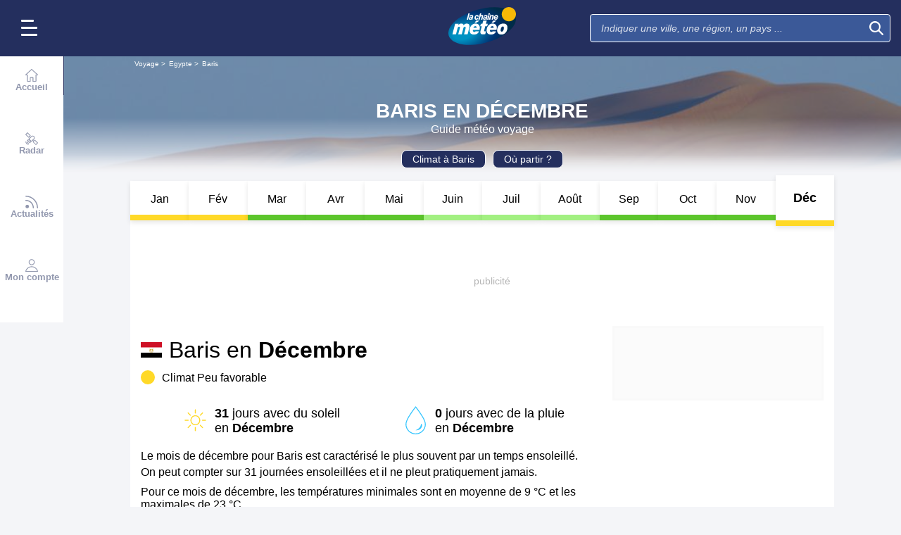

--- FILE ---
content_type: text/plain
request_url: https://cdn.xpln.tech/mediafigaro/voyage.lachainemeteo.com.js
body_size: 216
content:
 self.xpln_targeting = function(debug) { var slots = googletag.pubads().getSlots(); for (var i = 0; i < slots.length; i++) { var slot = slots[i]; var unitPath = slot.getAdUnitPath(); var keyValues = get_xpln_targeting(unitPath, debug); for (var key in keyValues) { if (keyValues.hasOwnProperty(key)) { slot.setTargeting(key, keyValues[key]); if (debug) console.log("slot=",unitPath, ", for key=",key,", value=",keyValues[key]); } } } }; self.get_xpln_targeting = function(unitPath, debug) { const data = {"all": {"31695825/lachainemeteo/web_desktop_nos/desktop_fr_lachainemeteo_voyage_pave_atf_r5": {"xpln_v": "90_100", "xpln_v1s": "70_80", "xpln_v2s": "20_30", "xpln_v3s": "0_10", "xpln_vt": "1000_1500"}, "31695825/lachainemeteo/web_desktop_nos/desktop_fr_lachainemeteo_voyage_mban_atf": {"xpln_v": "50_60", "xpln_v1s": "20_30", "xpln_v2s": "10_20", "xpln_v3s": "0_10", "xpln_vt": "800_1000"}, "31695825/lachainemeteo/web_desktop_nos/desktop_fr_lachainemeteo_voyage_pave_atf_r3": {"xpln_v": "80_90", "xpln_v1s": "60_70", "xpln_v2s": "20_30", "xpln_v3s": "0_10", "xpln_vt": "1000_1500"}, "31695825/lachainemeteo/web_desktop_nos/desktop_fr_lachainemeteo_voyage_mban_atf_r5": {"xpln_v": "90_100", "xpln_v1s": "90_100", "xpln_v2s": "80_90", "xpln_v3s": "30_40", "xpln_vt": "2500_3000"}, "31695825/lachainemeteo/webmobile_smartphone_nos/teads": {"xpln_v": "70_80", "xpln_v1s": "30_40", "xpln_v2s": "10_20", "xpln_v3s": "0_10", "xpln_vt": "1000_1500"}, "31695825/lachainemeteo/webmobile_smartphone_nos/smartphone_fr_lachainemeteo_voyage_special": {"xpln_v": "40_50", "xpln_v1s": "10_20", "xpln_v2s": "0_10", "xpln_v3s": "0_10", "xpln_vt": "500_600"}, "31695825/lachainemeteo/web_desktop_nos/desktop_fr_lachainemeteo_voyage_mban_atf_r2": {"xpln_v": "80_90", "xpln_v1s": "70_80", "xpln_v2s": "50_60", "xpln_v3s": "20_30", "xpln_vt": "2000_2500"}, "31695825/lachainemeteo/web_desktop_nos/desktop_fr_lachainemeteo_voyage_mban_atf_r1": {"xpln_v": "70_80", "xpln_v1s": "50_60", "xpln_v2s": "30_40", "xpln_v3s": "10_20", "xpln_vt": "1500_2000"}, "31695825/lachainemeteo/web_desktop_nos/desktop_fr_lachainemeteo_voyage_pave_atf_r1": {"xpln_v": "80_90", "xpln_v1s": "50_60", "xpln_v2s": "20_30", "xpln_v3s": "0_10", "xpln_vt": "1000_1500"}, "31695825/lachainemeteo/web_desktop_nos/desktop_fr_lachainemeteo_voyage_pave_atf_r2": {"xpln_v": "80_90", "xpln_v1s": "60_70", "xpln_v2s": "20_30", "xpln_v3s": "0_10", "xpln_vt": "1000_1500"}, "31695825/lachainemeteo/webmobile_smartphone_nos/smartphone_fr_lachainemeteo_voyage_mban_atf": {"xpln_v": "40_50", "xpln_v1s": "10_20", "xpln_v2s": "0_10", "xpln_v3s": "0_10", "xpln_vt": "500_600"}, "31695825/lachainemeteo/web_desktop_nos/desktop_fr_lachainemeteo_voyage_pave_atf_r4": {"xpln_v": "90_100", "xpln_v1s": "70_80", "xpln_v2s": "20_30", "xpln_v3s": "0_10", "xpln_vt": "1000_1500"}, "31695825/lachainemeteo/web_desktop_nos/desktop_fr_lachainemeteo_voyage_pave_atf": {"xpln_v": "70_80", "xpln_v1s": "40_50", "xpln_v2s": "10_20", "xpln_v3s": "0_10", "xpln_vt": "1000_1500"}, "31695825/lachainemeteo/webmobile_tablette_nos/tablette_fr_lachainemeteo_voyage_mban_atf": {"xpln_v": "50_60", "xpln_v1s": "30_40", "xpln_v2s": "20_30", "xpln_v3s": "10_20", "xpln_vt": "1000_1500"}}}; var getDevice = function() { return "all"; }; var device = getDevice(); unitPath = unitPath.toLowerCase().replace(/^\//, ''); var targeting = data[device] ? data[device][unitPath] : {}; if (debug) console.log("unitPath=",unitPath, ", device=",device, ", targeting=",targeting); return targeting || {}; } 